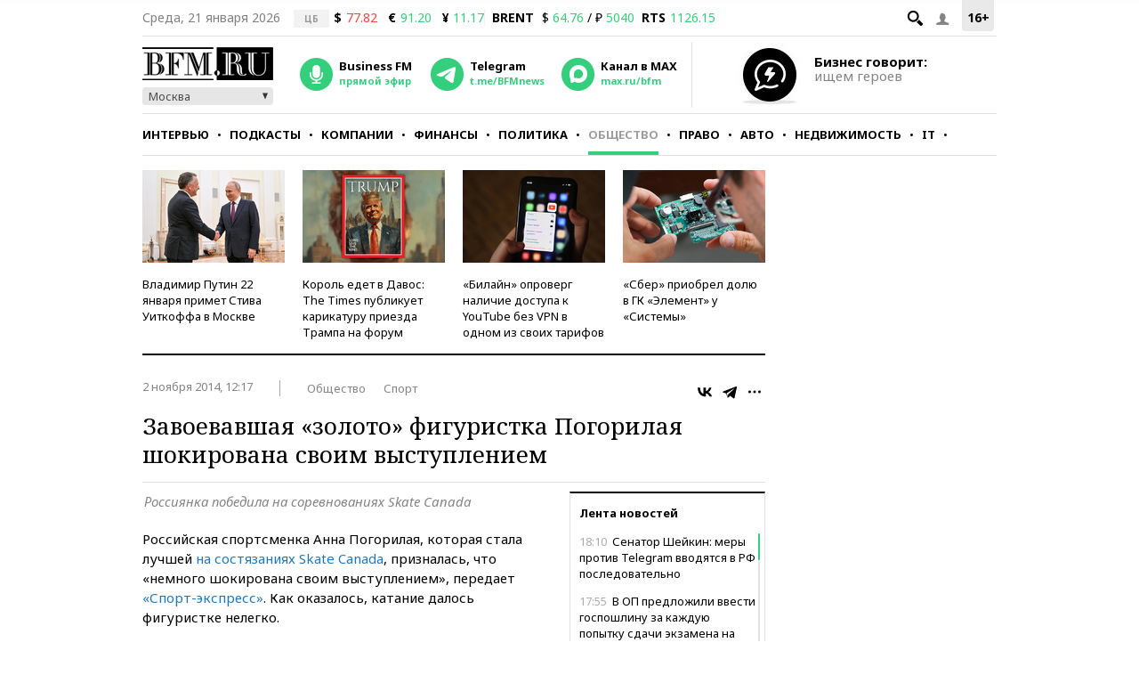

--- FILE ---
content_type: application/javascript
request_url: https://smi2.ru/counter/settings?payload=CMKIAhickqSJvjM6JDlhZDFiN2U1LTQ4ZTctNDc3Ny1hMmE5LTU0YjVmMmZjMzE1Zg&cb=_callbacks____0mko6cvjz
body_size: 1521
content:
_callbacks____0mko6cvjz("[base64]");